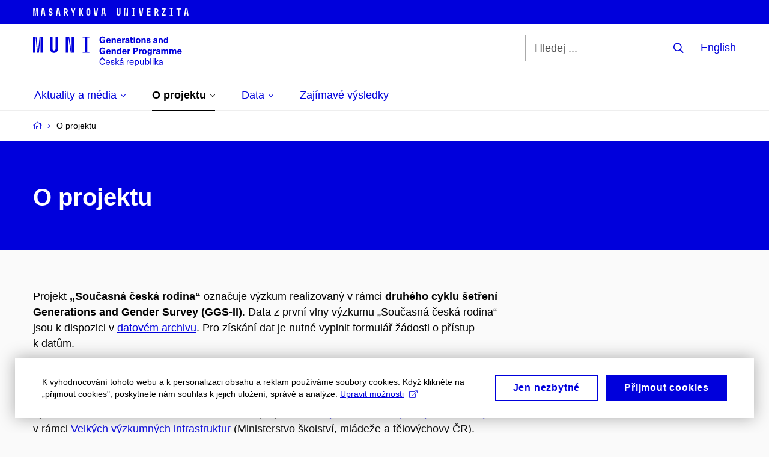

--- FILE ---
content_type: text/html; charset=utf-8
request_url: https://ggp-cz.fss.muni.cz/o-projektu
body_size: 17494
content:


<!doctype html>
<!--[if lte IE 9]>    <html lang="cs" class="old-browser no-js no-touch"> <![endif]-->
<!--[if IE 9 ]>    <html lang="cs" class="ie9 no-js no-touch"> <![endif]-->
<!--[if (gt IE 9)|!(IE)]><!-->
<html class="no-js" lang="cs">
<!--<![endif]-->
<head>
    

<meta charset="utf-8" />
<meta name="viewport" content="width=device-width, initial-scale=1.0">

    <meta name="robots" content="index, follow">

<title>O projektu | Generations and Gender Programme – Česká republika | MUNI FSS</title>

<meta name="twitter:site" content="@muni_cz">
<meta name="twitter:card" content="summary">

    <meta name="author" content="Masarykova univerzita" />
    <meta name="twitter:title" content="O projektu | Generations and Gender Programme – Česká republika | MUNI FSS" />
    <meta property="og:title" content="O projektu | Generations and Gender Programme – Česká republika | MUNI FSS" />
    <meta property="og:image" content="https://cdn.muni.cz/media/3124870/logo_socialni_site.png?upscale=false&width=1200" />
    <meta name="twitter:image" content="https://cdn.muni.cz/media/3124870/logo_socialni_site.png?upscale=false&width=1200" />
    <meta property="og:url" content="https://ggp-cz.fss.muni.cz/o-projektu" />
    <meta property="og:site_name" content="Generations and Gender Programme – Česká republika | MUNI FSS" />


            <link rel="stylesheet" type="text/css" href="https://cdn.muni.cz/css/MuniWeb/MuniWeb_FSS/style.ac36a0ad5e5f2281708a.css" />
<script type="text/javascript" nonce="4b84845e-208d-4966-8cf6-df7a0afdc4a9">/*! For license information please see muniweb-critical.f2b8e652ef8f9f2a5db3.js.LICENSE.txt */
!function(){function e(n){return e="function"==typeof Symbol&&"symbol"==typeof Symbol.iterator?function(e){return typeof e}:function(e){return e&&"function"==typeof Symbol&&e.constructor===Symbol&&e!==Symbol.prototype?"symbol":typeof e},e(n)}!function(n,t){function o(n,t){return e(n)===t}function i(){return"function"!=typeof t.createElement?t.createElement(arguments[0]):u?t.createElementNS.call(t,"http://www.w3.org/2000/svg",arguments[0]):t.createElement.apply(t,arguments)}function a(){var e=t.body;return e||((e=i(u?"svg":"body")).fake=!0),e}var s=[],c=[],r={_version:"3.3.1",_config:{classPrefix:"",enableClasses:!0,enableJSClass:!0,usePrefixes:!0},_q:[],on:function(e,n){var t=this;setTimeout((function(){n(t[e])}),0)},addTest:function(e,n,t){c.push({name:e,fn:n,options:t})},addAsyncTest:function(e){c.push({name:null,fn:e})}},l=function(){};l.prototype=r,l=new l;var d=t.documentElement,u="svg"===d.nodeName.toLowerCase(),f=r._config.usePrefixes?" -webkit- -moz- -o- -ms- ".split(" "):["",""];r._prefixes=f;var m=r.testStyles=function(e,n,o,s){var c,r,l,u,f="modernizr",m=i("div"),p=a();if(parseInt(o,10))for(;o--;)(l=i("div")).id=s?s[o]:f+(o+1),m.appendChild(l);return(c=i("style")).type="text/css",c.id="s"+f,(p.fake?p:m).appendChild(c),p.appendChild(m),c.styleSheet?c.styleSheet.cssText=e:c.appendChild(t.createTextNode(e)),m.id=f,p.fake&&(p.style.background="",p.style.overflow="hidden",u=d.style.overflow,d.style.overflow="hidden",d.appendChild(p)),r=n(m,e),p.fake?(p.parentNode.removeChild(p),d.style.overflow=u,d.offsetHeight):m.parentNode.removeChild(m),!!r};l.addTest("touch",(function(){var e;if("ontouchstart"in n||n.DocumentTouch&&t instanceof DocumentTouch)e=!0;else{var o=["@media (",f.join("touch-enabled),("),"heartz",")","{#modernizr{top:9px;position:absolute}}"].join("");m(o,(function(n){e=9===n.offsetTop}))}return e})),function(){var e,n,t,i,a,r;for(var d in c)if(c.hasOwnProperty(d)){if(e=[],(n=c[d]).name&&(e.push(n.name.toLowerCase()),n.options&&n.options.aliases&&n.options.aliases.length))for(t=0;t<n.options.aliases.length;t++)e.push(n.options.aliases[t].toLowerCase());for(i=o(n.fn,"function")?n.fn():n.fn,a=0;a<e.length;a++)1===(r=e[a].split(".")).length?l[r[0]]=i:(!l[r[0]]||l[r[0]]instanceof Boolean||(l[r[0]]=new Boolean(l[r[0]])),l[r[0]][r[1]]=i),s.push((i?"":"no-")+r.join("-"))}}(),function(e){var n=d.className,t=l._config.classPrefix||"";if(u&&(n=n.baseVal),l._config.enableJSClass){var o=new RegExp("(^|\\s)"+t+"no-js(\\s|$)");n=n.replace(o,"$1"+t+"js$2")}l._config.enableClasses&&(n+=" "+t+e.join(" "+t),u?d.className.baseVal=n:d.className=n)}(s),delete r.addTest,delete r.addAsyncTest;for(var p=0;p<l._q.length;p++)l._q[p]();n.Modernizr=l}(window,document),(navigator.maxTouchPoints>0||navigator.msMaxTouchPoints>0)&&(document.documentElement.className=document.documentElement.className.replace("no-touch","touch"))}(),function(e){e.oneTimeEvent=function(e,n,t){(t=t||document).addEventListener(e,(function t(o){return document.removeEventListener(e,t),n(o)}),!1)},e.isDocumentReady=!1,document.addEventListener("DocumentReady",(function(){e.isDocumentReady=!0})),e.elementReady=function(n,t){e.isDocumentReady?e.oneTimeEvent("ElementsReady."+n,t):e.oneTimeEvent("DocumentReady",t)},e.elementsReady=function(e,n){var t=function(o){e(o),!1!==n&&document.removeEventListener("ElementsReady",t)};document.addEventListener("ElementsReady",t,!1)},e.documentReady=function(e){document.addEventListener("DocumentReady",e,!1)};var n={};e.dictionary=function(e,t){if(null==t)return n[e];n[e]=t};var t={};e.items=function(e,n){if(null==n)return t[e];t[e]=n}}(window.Page=window.Page||{}),window.addEventListener("mc-consent",(function(e){e.detail.includes("mc-analytics")&&window.clarity&&window.clarity("consent")}));</script>

    

<script nonce="4b84845e-208d-4966-8cf6-df7a0afdc4a9" type="text/javascript" class="mc-analytics">
    var _paq = window._paq = window._paq || [];
    
        _paq.push(['disableCookies']);
        _paq.push(['trackPageView']);
    (function() {
    var u="//analytics-test.ics.muni.cz:3500";
    _paq.push(['setTrackerUrl', u+'matomo.php']);
    _paq.push(['setSiteId', '596']);
    var d=document, g=d.createElement('script'), s=d.getElementsByTagName('script')[0];
    g.type='text/javascript'; g.async=true; g.src=u+'matomo.js'; s.parentNode.insertBefore(g,s);
    })();
</script>




<link rel="shortcut icon" type="image/x-icon" href="https://cdn.muni.cz/Css/_Shared/Favicons/000000.ico" />









    
</head>

<body>
            <p class="menu-accessibility">
            <a title="Přej&#237;t k obsahu (Kl&#225;vesov&#225; zkratka: Alt + 2)" accesskey="2" href="#main">
                Přej&#237;t k obsahu
            </a>
            <span class="hide">|</span>
            <a href="#menu-main">Přej&#237;t k hlavn&#237;mu menu</a>
                <span class="hide">|</span>
                <a href="#form-search">Přej&#237;t k vyhled&#225;v&#225;n&#237;</a>
        </p>

    
    

    <header class="header-min">
        <div class="row-main">
            <p class="header-min__logo" role="banner">
                <a href="https://www.muni.cz/" target="_blank">
                        <svg xmlns="http://www.w3.org/2000/svg" viewbox="0 0 259.7 12.8">
        <desc>Masarykova univerzita</desc>
            <path d="M0,0.1h2v12.6H0V0.1z M2,0.1h0.7l1.2,12.6H3.3L2,0.1z M5.2,0.1h0.7L4.7,12.7H4L5.2,0.1z M6,0.1h2
v12.6H6V0.1z M14.7,0.1h1.9l-1,7.1h2l-0.9-7.1h1.9l1.8,12.6h-2L17.8,9h-2.4l-0.5,3.7h-2L14.7,0.1z M29.2,12.8c-1.6,0-3.2-1.3-3.2-3
V9.1h2v0.7c0,0.7,0.6,1.2,1.2,1.2s1.2-0.5,1.2-1.2V8.6c0-0.8-0.7-1.1-1.6-1.3C27.2,7,26,6,26,4.3V3c0-1.7,1.5-3,3.2-3s3.2,1.3,3.2,3
v0.8h-2V3.1c0-0.7-0.6-1.2-1.2-1.2S28,2.4,28,3.1v1.2c0,0.8,0.8,1.1,1.5,1.2c1.6,0.3,2.9,1.5,2.9,3v1.3
C32.3,11.5,30.8,12.8,29.2,12.8z M39.9,0.1h1.9l-1,7.1h2l-0.9-7.1h1.9l1.8,12.6h-2L43,9h-2.4l-0.5,3.7h-2L39.9,0.1z M51.6,0.1h3.3
c1.6,0,3,1.4,3,3v1.7c0,1-0.6,2-1.5,2.6l2.1,5.4h-2.1l-1.8-5h-0.9v5h-2V0.1z M54.5,5.9c0.9,0,1.4-0.4,1.4-1.5V3.2
c0-0.8-0.7-1.3-1.4-1.3h-0.9v4H54.5z M66,7.9l-2.8-7.8h2.1L67,5.2l1.7-5.1h2l-2.8,7.8v4.8H66V7.9z M76.9,0.1h2v12.6h-2V0.1z M79,6.4
l2.3-6.3h2.1l-2.3,6.2l2.5,6.4h-2.1L79,6.4z M89,3c0-1.7,1.5-3,3.2-3s3.2,1.3,3.2,3v6.7c0,1.7-1.5,3-3.2,3s-3.2-1.3-3.2-3V3z
	M93.3,3.1c0-0.7-0.6-1.2-1.2-1.2S91,2.3,91,3.1v6.7c0,0.7,0.6,1.2,1.2,1.2s1.2-0.4,1.2-1.2V3.1z M101.1,0.1h2l1.6,12.6h-1.9
L101.1,0.1z M106.4,0.1h2l-1.8,12.6h-1.9L106.4,0.1z M115.5,0.1h1.9l-1,7.1h2l-0.9-7.1h1.9l1.8,12.6h-2L118.6,9h-2.4l-0.5,3.7h-2
L115.5,0.1z M139.4,0.1h2v9.6c0,0.7,0.6,1.2,1.2,1.2c0.6,0,1.2-0.5,1.2-1.2V0.1h2v9.7c0,1.7-1.5,3-3.2,3s-3.2-1.3-3.2-3V0.1z
	M151.8,0.1h2v12.6h-2V0.1z M153.9,0.1h0.7l1.9,12.6h-0.7L153.9,0.1z M156.5,0.1h2v12.6h-2V0.1z M165.1,12h1.7V0.8h-1.7V0.1h5.4v0.7
h-1.7V12h1.7v0.7h-5.4V12z M176.7,0.1h2l1.6,12.6h-1.9L176.7,0.1z M182,0.1h2l-1.8,12.6h-1.9L182,0.1z M190.1,12.7V0.1h6v1.8h-4v3.3
h3.8V7h-3.8v3.9h4v1.8H190.1z M202.8,0.1h3.3c1.6,0,3,1.4,3,3v1.7c0,1-0.6,2-1.5,2.6l2.1,5.4h-2.1l-1.8-5h-0.9v5h-2V0.1z M205.7,5.9
c0.9,0,1.4-0.4,1.4-1.5V3.2c0-0.8-0.7-1.3-1.4-1.3h-0.9v4H205.7z M214.8,12.7v-1.8l4.5-9h-4.2V0.1h6.3v1.8l-4.5,9h4.5v1.8H214.8z
	M228.1,12h1.7V0.8h-1.7V0.1h5.4v0.7h-1.7V12h1.7v0.7h-5.4V12z M242.4,1.9h-2.9V0.1h7.7v1.8h-2.9v10.8h-2V1.9z M254.1,0.1h1.9
l-1,7.1h2L256,0.1h1.9l1.8,12.6h-2L257.2,9h-2.4l-0.5,3.7h-2L254.1,0.1z"></path>
    </svg>

                </a>
            </p>
        </div>
    </header>

            <header class="header">
                <div class="header__wrap">
                    <div class="row-main">
                            <p class="header__logo" role="banner">
                                        <a href="/" title="Homepage webu">
<svg width="248" height="52" viewBox="0 0 248 52"><path fill="#0000dc" d="M-0.06,3l0,26.6l4.14,0l0,-26.6zm4.29,0l2.59,26.6l1.4,0l-2.58,-26.6zm6.73,0l-2.58,26.6l1.4,0l2.59,-26.6zm1.56,0l0,26.6l4.18,0l0,-26.6zm15.69,0l0,20.48c0,3.57,3.23,6.35,6.69,6.35c3.46,0,6.69,-2.78,6.69,-6.35l0,-20.48l-4.18,0l0,20.33c0,1.44,-1.29,2.47,-2.51,2.47c-1.22,0,-2.51,-1.03,-2.51,-2.47l0,-20.33zm26.26,0l0,26.6l4.18,0l0,-26.6zm4.33,0l3.95,26.6l1.45,0l-3.95,-26.6zm5.55,0l0,26.6l4.18,0l0,-26.6zm18.05,25.12l0,1.48l11.36,0l0,-1.48l-3.61,0l0,-23.64l3.61,0l0,-1.48l-11.36,0l0,1.48l3.57,0l0,23.64z"></path><path fill="#0000dc" d="M115.63,2.77c-3.13,0,-5.07,2.13,-5.07,5.62c0,3.42,1.74,5.51,4.47,5.51c1.42,0,2.52,-0.53,3.11,-1.37l0.03,0l0,1.16l1.86,0l0,-5.87l-4.59,0l0,1.8l2.54,0c-0.03,1.65,-0.87,2.54,-2.4,2.54c-1.69,0,-2.75,-1.43,-2.75,-3.77c0,-2.29,1.09,-3.67,2.8,-3.67c1.18,0,1.89,0.57,2.08,1.62l2.37,0c-0.22,-2.19,-1.83,-3.57,-4.45,-3.57zm9.85,9.67c-0.9,0,-1.67,-0.55,-1.73,-2.13l5.48,0c0,-0.84,-0.07,-1.42,-0.24,-1.95c-0.48,-1.54,-1.77,-2.53,-3.52,-2.53c-2.39,0,-3.78,1.74,-3.78,3.99c0,2.43,1.39,4.11,3.79,4.11c2.02,0,3.34,-1.16,3.65,-2.55l-2.15,0c-0.1,0.61,-0.66,1.06,-1.5,1.06zm-0.01,-5.13c0.83,0,1.52,0.53,1.66,1.68l-3.33,0c0.17,-1.15,0.81,-1.68,1.67,-1.68zm9.53,-1.42c-0.97,0,-1.74,0.46,-2.23,1.14l-0.03,0l0,-0.96l-1.96,0l0,7.62l2.1,0l0,-4.08c0,-1.38,0.62,-2.07,1.5,-2.07c0.82,0,1.33,0.52,1.33,1.68l0,4.47l2.1,0l0,-4.68c0,-2.07,-1.09,-3.12,-2.81,-3.12zm8.07,6.55c-0.9,0,-1.66,-0.55,-1.72,-2.13l5.47,0c0,-0.84,-0.07,-1.42,-0.23,-1.95c-0.49,-1.54,-1.78,-2.53,-3.53,-2.53c-2.39,0,-3.78,1.74,-3.78,3.99c0,2.43,1.39,4.11,3.79,4.11c2.03,0,3.35,-1.16,3.65,-2.55l-2.15,0c-0.1,0.61,-0.66,1.06,-1.5,1.06zm-0.01,-5.13c0.84,0,1.53,0.53,1.66,1.68l-3.33,0c0.17,-1.15,0.81,-1.68,1.67,-1.68zm9.36,-1.36c-0.9,0,-1.58,0.37,-2.08,1.2l-0.03,0l0,-1.08l-1.94,0l0,7.62l2.1,0l0,-3.6c0,-1.5,0.69,-2.31,1.98,-2.31c0.21,0,0.42,0.03,0.66,0.07l0,-1.81c-0.21,-0.06,-0.48,-0.09,-0.69,-0.09zm4.54,-0.12c-2.17,0,-3.22,1.17,-3.3,2.62l2.04,0c0.03,-0.72,0.48,-1.15,1.26,-1.15c0.74,0,1.25,0.39,1.25,1.35l0,0.27c-0.48,0.03,-1.34,0.12,-1.91,0.21c-2.2,0.34,-2.95,1.18,-2.95,2.43c0,1.32,0.97,2.31,2.59,2.31c1.05,0,1.91,-0.39,2.48,-1.2l0.03,0c0,0.37,0.03,0.7,0.1,1.02l1.89,0c-0.13,-0.51,-0.21,-1.13,-0.21,-2.09l0,-2.76c0,-1.99,-1.11,-3.01,-3.27,-3.01zm1.25,4.65c0,0.69,-0.08,1.09,-0.44,1.45c-0.3,0.3,-0.76,0.44,-1.2,0.44c-0.73,0,-1.12,-0.39,-1.12,-0.96c0,-0.62,0.36,-0.9,1.23,-1.05c0.45,-0.08,1.08,-0.14,1.53,-0.17zm7.24,1.63c-0.72,0,-0.99,-0.33,-0.99,-1.17l0,-3.31l1.46,0l0,-1.56l-1.46,0l0,-1.98l-2.1,0l0,1.98l-1.23,0l0,1.56l1.23,0l0,3.69c0,1.77,0.77,2.47,2.52,2.47c0.36,0,0.83,-0.06,1.11,-0.15l0,-1.6c-0.13,0.04,-0.34,0.07,-0.54,0.07zm4.04,-7.3l0,-1.8l-2.1,0l0,1.8zm0,8.88l0,-7.62l-2.1,0l0,7.62zm5.44,-7.86c-2.38,0,-3.9,1.57,-3.9,4.05c0,2.47,1.52,4.05,3.9,4.05c2.39,0,3.9,-1.58,3.9,-4.05c0,-2.48,-1.51,-4.05,-3.9,-4.05zm0,1.62c1.04,0,1.7,0.94,1.7,2.43c0,1.48,-0.66,2.43,-1.7,2.43c-1.03,0,-1.69,-0.95,-1.69,-2.43c0,-1.49,0.66,-2.43,1.69,-2.43zm9.68,-1.56c-0.98,0,-1.74,0.46,-2.24,1.14l-0.03,0l0,-0.96l-1.96,0l0,7.62l2.1,0l0,-4.08c0,-1.38,0.63,-2.07,1.5,-2.07c0.82,0,1.33,0.52,1.33,1.68l0,4.47l2.1,0l0,-4.68c0,-2.07,-1.09,-3.12,-2.8,-3.12zm7.6,-0.06c-1.89,0,-3.15,0.97,-3.15,2.34c0,1.77,1.37,2.07,2.64,2.4c1.19,0.31,1.76,0.45,1.76,1.11c0,0.45,-0.38,0.73,-1.11,0.73c-0.87,0,-1.34,-0.43,-1.34,-1.2l-2.13,0c0,1.85,1.31,2.72,3.42,2.72c2.07,0,3.36,-0.96,3.36,-2.39c0,-1.86,-1.5,-2.2,-2.86,-2.56c-1.16,-0.3,-1.64,-0.44,-1.64,-0.98c0,-0.43,0.36,-0.7,1.04,-0.7c0.75,0,1.2,0.33,1.2,1.11l2.01,0c0,-1.7,-1.2,-2.58,-3.2,-2.58zm11.46,0c-2.17,0,-3.22,1.17,-3.3,2.62l2.04,0c0.03,-0.72,0.48,-1.15,1.26,-1.15c0.74,0,1.25,0.39,1.25,1.35l0,0.27c-0.48,0.03,-1.34,0.12,-1.91,0.21c-2.2,0.34,-2.95,1.18,-2.95,2.43c0,1.32,0.97,2.31,2.59,2.31c1.05,0,1.91,-0.39,2.48,-1.2l0.03,0c0,0.37,0.03,0.7,0.1,1.02l1.89,0c-0.13,-0.51,-0.21,-1.13,-0.21,-2.09l0,-2.76c0,-1.99,-1.11,-3.01,-3.27,-3.01zm1.25,4.65c0,0.69,-0.08,1.09,-0.44,1.45c-0.3,0.3,-0.76,0.44,-1.2,0.44c-0.73,0,-1.12,-0.39,-1.12,-0.96c0,-0.62,0.36,-0.9,1.23,-1.05c0.45,-0.08,1.08,-0.14,1.53,-0.17zm8.2,-4.59c-0.97,0,-1.74,0.46,-2.23,1.14l-0.03,0l0,-0.96l-1.97,0l0,7.62l2.1,0l0,-4.08c0,-1.38,0.63,-2.07,1.5,-2.07c0.83,0,1.34,0.52,1.34,1.68l0,4.47l2.1,0l0,-4.68c0,-2.07,-1.1,-3.12,-2.81,-3.12zm11.7,7.8l0,-10.68l-2.1,0l0,3.97l-0.03,0c-0.46,-0.72,-1.29,-1.11,-2.16,-1.11c-1.9,0,-3.13,1.58,-3.13,4.01c0,2.43,1.24,4,3.16,4c0.89,0,1.73,-0.42,2.19,-1.2l0.03,0l0,1.01zm-3.58,-6.21c0.94,0,1.59,0.88,1.59,2.4c0,1.51,-0.65,2.4,-1.59,2.4c-1.01,0,-1.65,-0.95,-1.65,-2.4c0,-1.46,0.64,-2.4,1.65,-2.4z"></path><path fill="#0000dc" d="M115.63,20.77c-3.13,0,-5.07,2.13,-5.07,5.62c0,3.42,1.74,5.51,4.47,5.51c1.42,0,2.52,-0.53,3.11,-1.37l0.03,0l0,1.16l1.86,0l0,-5.87l-4.59,0l0,1.81l2.54,0c-0.03,1.64,-0.87,2.53,-2.4,2.53c-1.69,0,-2.75,-1.43,-2.75,-3.77c0,-2.29,1.09,-3.67,2.8,-3.67c1.18,0,1.89,0.57,2.08,1.62l2.37,0c-0.22,-2.19,-1.83,-3.57,-4.45,-3.57zm9.85,9.67c-0.9,0,-1.67,-0.55,-1.73,-2.13l5.48,0c0,-0.84,-0.07,-1.42,-0.24,-1.95c-0.48,-1.54,-1.77,-2.53,-3.52,-2.53c-2.39,0,-3.78,1.74,-3.78,3.99c0,2.43,1.39,4.11,3.79,4.11c2.02,0,3.34,-1.16,3.65,-2.55l-2.15,0c-0.1,0.61,-0.66,1.06,-1.5,1.06zm-0.01,-5.13c0.83,0,1.52,0.53,1.66,1.68l-3.33,0c0.17,-1.15,0.81,-1.68,1.67,-1.68zm9.53,-1.42c-0.97,0,-1.74,0.46,-2.23,1.14l-0.03,0l0,-0.96l-1.96,0l0,7.62l2.1,0l0,-4.08c0,-1.38,0.62,-2.07,1.5,-2.07c0.82,0,1.33,0.52,1.33,1.68l0,4.47l2.1,0l0,-4.68c0,-2.07,-1.09,-3.12,-2.81,-3.12zm11.7,7.8l0,-10.68l-2.1,0l0,3.97l-0.03,0c-0.46,-0.72,-1.29,-1.1,-2.16,-1.1c-1.9,0,-3.13,1.57,-3.13,4c0,2.43,1.25,4,3.16,4c0.89,0,1.73,-0.42,2.19,-1.2l0.03,0l0,1.01zm-3.58,-6.21c0.94,0,1.59,0.88,1.59,2.4c0,1.51,-0.65,2.4,-1.59,2.4c-1,0,-1.65,-0.95,-1.65,-2.4c0,-1.46,0.65,-2.4,1.65,-2.4zm8.92,4.96c-0.9,0,-1.66,-0.55,-1.72,-2.13l5.47,0c0,-0.84,-0.07,-1.42,-0.23,-1.95c-0.49,-1.54,-1.78,-2.53,-3.53,-2.53c-2.39,0,-3.78,1.74,-3.78,3.99c0,2.43,1.39,4.11,3.79,4.11c2.03,0,3.35,-1.16,3.65,-2.55l-2.15,0c-0.1,0.61,-0.66,1.06,-1.5,1.06zm-0.01,-5.13c0.84,0,1.53,0.53,1.66,1.68l-3.33,0c0.17,-1.15,0.81,-1.68,1.67,-1.68zm9.36,-1.36c-0.9,0,-1.58,0.37,-2.08,1.2l-0.03,0l0,-1.08l-1.94,0l0,7.62l2.1,0l0,-3.6c0,-1.5,0.69,-2.31,1.98,-2.31c0.21,0,0.42,0.03,0.66,0.07l0,-1.81c-0.21,-0.06,-0.48,-0.09,-0.69,-0.09zm5.49,-2.94l0,10.68l2.2,0l0,-3.78l1.83,0c2.6,0,3.92,-1.38,3.92,-3.45c0,-2.07,-1.32,-3.45,-3.92,-3.45zm2.2,1.83l1.53,0c1.4,0,1.97,0.61,1.97,1.62c0,1,-0.57,1.62,-1.97,1.62l-1.53,0zm11.18,1.11c-0.9,0,-1.58,0.37,-2.09,1.2l-0.03,0l0,-1.08l-1.93,0l0,7.62l2.1,0l0,-3.6c0,-1.5,0.69,-2.31,1.98,-2.31c0.21,0,0.42,0.03,0.66,0.07l0,-1.81c-0.21,-0.06,-0.48,-0.09,-0.69,-0.09zm5.05,-0.12c-2.38,0,-3.9,1.57,-3.9,4.05c0,2.47,1.52,4.05,3.9,4.05c2.39,0,3.9,-1.58,3.9,-4.05c0,-2.48,-1.51,-4.05,-3.9,-4.05zm0,1.62c1.04,0,1.7,0.94,1.7,2.43c0,1.48,-0.66,2.43,-1.7,2.43c-1.03,0,-1.69,-0.95,-1.69,-2.43c0,-1.49,0.66,-2.43,1.69,-2.43zm8.25,-1.59c-1.92,0,-3.15,1.5,-3.15,3.87c0,2.37,1.22,3.87,3.12,3.87c0.92,0,1.56,-0.35,2.13,-1.14l0.03,0l0,0.67c0,1.49,-0.58,1.97,-1.53,1.97c-0.79,0,-1.27,-0.35,-1.32,-0.93l-2.1,0c0.12,1.5,1.28,2.43,3.38,2.43c2.19,0,3.61,-1.08,3.61,-3.39l0,-7.14l-1.98,0l0,1.02l-0.03,0c-0.58,-0.87,-1.23,-1.23,-2.16,-1.23zm0.57,1.72c0.99,0,1.62,0.86,1.62,2.15c0,1.29,-0.63,2.14,-1.62,2.14c-0.93,0,-1.53,-0.82,-1.53,-2.14c0,-1.32,0.6,-2.15,1.53,-2.15zm9.69,-1.63c-0.9,0,-1.57,0.37,-2.08,1.2l-0.03,0l0,-1.08l-1.94,0l0,7.62l2.1,0l0,-3.6c0,-1.5,0.69,-2.31,1.98,-2.31c0.21,0,0.42,0.03,0.66,0.07l0,-1.81c-0.21,-0.06,-0.48,-0.09,-0.69,-0.09zm4.55,-0.12c-2.18,0,-3.23,1.17,-3.3,2.62l2.04,0c0.03,-0.72,0.48,-1.15,1.26,-1.15c0.73,0,1.24,0.39,1.24,1.35l0,0.27c-0.48,0.03,-1.33,0.12,-1.9,0.21c-2.21,0.34,-2.96,1.18,-2.96,2.43c0,1.32,0.98,2.31,2.6,2.31c1.05,0,1.9,-0.39,2.47,-1.2l0.03,0c0,0.37,0.03,0.7,0.11,1.02l1.89,0c-0.14,-0.51,-0.21,-1.13,-0.21,-2.09l0,-2.76c0,-1.99,-1.11,-3.01,-3.27,-3.01zm1.24,4.65c0,0.69,-0.07,1.09,-0.43,1.45c-0.3,0.3,-0.77,0.44,-1.2,0.44c-0.74,0,-1.13,-0.39,-1.13,-0.96c0,-0.62,0.36,-0.9,1.23,-1.05c0.45,-0.08,1.08,-0.14,1.53,-0.17zm12.8,-4.59c-1.17,0,-1.86,0.49,-2.43,1.3c-0.42,-0.85,-1.2,-1.3,-2.27,-1.3c-0.91,0,-1.56,0.33,-2.11,1.05l-0.03,0l0,-0.87l-1.98,0l0,7.62l2.1,0l0,-3.92c0,-1.42,0.48,-2.23,1.39,-2.23c0.78,0,1.2,0.57,1.2,1.54l0,4.61l2.1,0l0,-3.92c0,-1.44,0.5,-2.23,1.4,-2.23c0.73,0,1.2,0.52,1.2,1.68l0,4.47l2.1,0l0,-4.68c0,-2.07,-1.04,-3.12,-2.67,-3.12zm13.45,0c-1.17,0,-1.86,0.49,-2.43,1.3c-0.42,-0.85,-1.2,-1.3,-2.26,-1.3c-0.92,0,-1.56,0.33,-2.12,1.05l-0.03,0l0,-0.87l-1.98,0l0,7.62l2.1,0l0,-3.92c0,-1.42,0.48,-2.23,1.4,-2.23c0.78,0,1.2,0.57,1.2,1.54l0,4.61l2.1,0l0,-3.92c0,-1.44,0.49,-2.23,1.39,-2.23c0.74,0,1.2,0.52,1.2,1.68l0,4.47l2.1,0l0,-4.68c0,-2.07,-1.03,-3.12,-2.67,-3.12zm7.94,6.55c-0.9,0,-1.67,-0.55,-1.73,-2.13l5.48,0c0,-0.84,-0.08,-1.42,-0.24,-1.95c-0.48,-1.54,-1.77,-2.53,-3.53,-2.53c-2.38,0,-3.78,1.74,-3.78,3.99c0,2.43,1.4,4.11,3.8,4.11c2.02,0,3.34,-1.16,3.64,-2.55l-2.14,0c-0.11,0.61,-0.66,1.06,-1.5,1.06zm-0.02,-5.13c0.85,0,1.53,0.53,1.67,1.68l-3.33,0c0.16,-1.15,0.81,-1.68,1.66,-1.68z"></path><path fill="#0000dc" d="M116.05,38.29l1.7,-2.07l-1.33,0l-1.09,1.32l-1.11,-1.32l-1.34,0l1.71,2.07zm-0.72,0.51c-2.9,0,-4.69,2.11,-4.69,5.55c0,3.45,1.78,5.55,4.64,5.55c2.52,0,4.13,-1.5,4.35,-3.88l-1.44,0c-0.21,1.61,-1.32,2.62,-2.91,2.62c-1.98,0,-3.2,-1.62,-3.2,-4.29c0,-2.67,1.23,-4.29,3.25,-4.29c1.59,0,2.68,0.99,2.81,2.57l1.43,0c-0.12,-2.21,-1.68,-3.83,-4.24,-3.83zm9.2,10.08c-1.24,0,-2.2,-0.86,-2.26,-2.73l5.7,0c0,-0.66,-0.05,-1.2,-0.15,-1.63c-0.39,-1.64,-1.61,-2.66,-3.33,-2.66c-2.22,0,-3.54,1.66,-3.54,3.91c0,2.5,1.33,4.13,3.58,4.13c1.95,0,3.11,-1.16,3.36,-2.49l-1.35,0c-0.18,0.86,-0.9,1.47,-2.01,1.47zm-0.04,-6c1.17,0,2.04,0.78,2.17,2.26l-4.38,0c0.14,-1.45,0.99,-2.26,2.21,-2.26zm7.77,-1.02c-1.67,0,-2.82,0.9,-2.82,2.2c0,1.67,1.3,1.92,2.58,2.24c1.47,0.36,2.1,0.52,2.1,1.41c0,0.69,-0.66,1.14,-1.65,1.14c-1.19,0,-1.88,-0.6,-1.88,-1.69l-1.33,0c0.01,1.78,1.2,2.74,3.19,2.74c1.85,0,3.02,-0.92,3.02,-2.28c0,-1.77,-1.49,-2.09,-2.88,-2.43c-1.28,-0.3,-1.83,-0.44,-1.83,-1.23c0,-0.66,0.57,-1.08,1.48,-1.08c1.07,0,1.7,0.55,1.7,1.57l1.29,0c0,-1.68,-1.11,-2.59,-2.97,-2.59zm11.46,7.83l-3.83,-4.17l3.42,-3.45l-1.63,0l-3.08,3.16l-0.03,0l0,-6.22l-1.32,0l0,10.68l1.32,0l0,-3.81l0.03,0l3.38,3.81zm3.61,-8.53l1.85,-2.15l-1.7,0l-1.29,2.15zm-0.04,0.7c-1.94,0,-2.99,1.09,-3.06,2.53l1.32,0c0.04,-0.9,0.63,-1.51,1.74,-1.51c1.02,0,1.72,0.53,1.72,1.78l0,0.3c-0.6,0.05,-1.53,0.15,-2.2,0.26c-2.19,0.34,-2.9,1.14,-2.9,2.4c0,1.29,0.99,2.23,2.58,2.23c1.23,0,2.12,-0.46,2.64,-1.27l0.03,0c0,0.34,0.03,0.76,0.11,1.11l1.2,0c-0.11,-0.47,-0.18,-1.11,-0.18,-1.95l0,-2.93c0,-2.01,-1.14,-2.95,-3,-2.95zm1.72,4.57c0,0.91,-0.15,1.32,-0.61,1.8c-0.38,0.4,-0.96,0.61,-1.58,0.61c-0.99,0,-1.56,-0.53,-1.56,-1.31c0,-0.75,0.45,-1.12,1.76,-1.32c0.58,-0.11,1.41,-0.19,1.99,-0.24zm10.52,-4.44c-0.98,0,-1.74,0.41,-2.25,1.25l-0.03,0l0,-1.17l-1.26,0l0,7.62l1.32,0l0,-3.89c0,-1.67,0.81,-2.6,2.25,-2.6c0.16,0,0.36,0.02,0.52,0.04l0,-1.19c-0.16,-0.04,-0.39,-0.06,-0.55,-0.06zm4.63,6.89c-1.24,0,-2.2,-0.86,-2.26,-2.73l5.7,0c0,-0.66,-0.05,-1.2,-0.15,-1.63c-0.39,-1.64,-1.61,-2.66,-3.33,-2.66c-2.22,0,-3.54,1.66,-3.54,3.91c0,2.5,1.33,4.13,3.58,4.13c1.95,0,3.11,-1.16,3.36,-2.49l-1.35,0c-0.18,0.86,-0.9,1.47,-2.01,1.47zm-0.04,-6c1.17,0,2.04,0.78,2.17,2.26l-4.38,0c0.14,-1.45,0.99,-2.26,2.21,-2.26zm8.92,-1c-1.02,0,-1.92,0.49,-2.32,1.28l-0.03,0l0,-1.09l-1.31,0l0,10.39l1.32,0l0,-3.85l0.03,0c0.42,0.77,1.31,1.26,2.33,1.26c1.93,0,3.18,-1.58,3.18,-4.01c0,-2.43,-1.25,-3.98,-3.2,-3.98zm-0.33,1.06c1.31,0,2.15,1.14,2.15,2.92c0,1.79,-0.84,2.94,-2.15,2.94c-1.26,0,-2.07,-1.12,-2.07,-2.94c0,-1.8,0.81,-2.92,2.07,-2.92zm7.98,6.91c1.02,0,1.86,-0.46,2.33,-1.17l0.03,0l0,1.01l1.27,0l0,-7.62l-1.32,0l0,4.36c0,1.53,-0.91,2.34,-1.98,2.34c-1.09,0,-1.75,-0.57,-1.75,-2.16l0,-4.54l-1.32,0l0,4.65c0,2.08,1,3.13,2.74,3.13zm7.29,-6.73l0,-4.11l-1.32,0l0,10.68l1.31,0l0,-1.11l0.03,0c0.4,0.8,1.3,1.29,2.32,1.29c1.95,0,3.2,-1.58,3.2,-4.01c0,-2.43,-1.25,-3.98,-3.18,-3.98c-1.02,0,-1.91,0.47,-2.33,1.24zm2.01,-0.18c1.31,0,2.15,1.14,2.15,2.92c0,1.79,-0.84,2.94,-2.15,2.94c-1.26,0,-2.07,-1.12,-2.07,-2.94c0,-1.8,0.81,-2.92,2.07,-2.92zm6.63,6.75l0,-10.68l-1.32,0l0,10.68zm3.66,-9.2l0,-1.48l-1.32,0l0,1.48zm0,9.2l0,-7.62l-1.32,0l0,7.62zm8.81,0l-3.83,-4.17l3.42,-3.45l-1.63,0l-3.08,3.16l-0.03,0l0,-6.22l-1.32,0l0,10.68l1.32,0l0,-3.81l0.03,0l3.38,3.81zm3.57,-7.83c-1.94,0,-2.99,1.09,-3.06,2.53l1.32,0c0.04,-0.9,0.63,-1.51,1.74,-1.51c1.02,0,1.72,0.53,1.72,1.78l0,0.3c-0.6,0.05,-1.53,0.15,-2.2,0.26c-2.19,0.34,-2.9,1.14,-2.9,2.4c0,1.29,0.99,2.23,2.58,2.23c1.23,0,2.12,-0.46,2.64,-1.27l0.03,0c0,0.34,0.03,0.76,0.11,1.11l1.2,0c-0.11,-0.47,-0.18,-1.11,-0.18,-1.95l0,-2.93c0,-2.01,-1.14,-2.95,-3,-2.95zm1.72,4.57c0,0.91,-0.15,1.32,-0.61,1.8c-0.38,0.4,-0.96,0.61,-1.58,0.61c-0.99,0,-1.56,-0.53,-1.56,-1.31c0,-0.75,0.45,-1.12,1.76,-1.32c0.58,-0.11,1.41,-0.19,1.99,-0.24z"></path><desc>Česká republika – Generations and Gender Programme</desc></svg>        </a>

                            </p>

                    <div class="header__side">
                        

                            <form id="form-search" action="/vyhledavani" class="header__search" role="search">
                                <fieldset>
                                    <p>
                                        <label for="search" class="header__search__label icon icon-search"><span class="vhide">Hledej ...</span></label>
                                        <span class="inp-fix inp-icon inp-icon--after">
                                            <input type="text" name="q" id="search" class="inp-text" placeholder="Hledej ..." data-hj-masked maxlength="200">
                                            <button type="submit" class="btn-icon icon icon-search">
                                                <span class="vhide">Hledej ...</span>
                                            </button>
                                        </span>
                                    </p>
                                </fieldset>
                            </form>
                        
    <div class="menu-lang">
        <p class="menu-lang__selected">
                <a href="/en/o-projektu"
                   rel="alternate"
                   hreflang="en"
                   lang="en"
                   class="menu-lang__selected__link">
                    English
                </a>
        </p>
    </div>

                        
                        <!-- placeholder pro externí přihlášení (desktop) -->
                        <div class="user-menu-ext-std" style="display:none;"></div>                        


                        <nav class="menu-mobile" role="navigation">
                            <ul class="menu-mobile__list">
                                    <li class="menu-mobile__item">
                                        <a href="#" class="menu-mobile__link menu-mobile__link--search" aria-hidden="true">
                                            <span class="icon icon-search"></span>
                                        </a>
                                    </li>

                                
    <li class="menu-mobile__item">
            <div class="menu-lang">
                <p class="menu-lang__selected">
                        <a href="/en/o-projektu"
                           rel="alternate"
                           hreflang="en"
                           lang="en"
                           class="menu-mobile__link menu-mobile__link--lang">
                            EN
                        </a>
                </p>
            </div>
    </li>

                                
                                <li class="user-menu-ext-mobile" style="display:none;"></li>



                                    <li class="menu-mobile__item">
                                        <a href="#" class="menu-mobile__link menu-mobile__link--burger">
                                            <span class="menu-mobile__burger"><span></span></span>
                                        </a>
                                    </li>
                            </ul>
                        </nav>

                    </div>

                            <nav id="menu-main" class="menu-primary" role="navigation">
                                <div class="menu-primary__holder">
                                    <div class="menu-primary__wrap">

    <ul class="menu-primary__list">
            <li class="menu-primary__item with-submenu">
        <span class="menu-primary__links">
            <a href="/aktuality-a-media" class="menu-primary__link">
                <span class="menu-primary__inner">Aktuality a&#160;média</span>
                    <span class="icon icon-angle-down"></span>
                
            </a>
                <a href="#" class="menu-primary__toggle icon icon-angle-down" aria-hidden="true"></a>
        </span>
            <div class="menu-submenu">
                    <ul class="menu-submenu__list">
    <li class="menu-submenu__item ">
        <span class="menu-primary__links">
            <a href="/aktuality-a-media" class="menu-submenu__link">
                <span class="menu-primary__inner">Aktuality a&#160;média</span>
                
            </a>
        </span>
    </li>
            <li class="menu-submenu__item ">
        <span class="">
            <a href="/aktuality-a-media/tiskove-zpravy" class="menu-submenu__link">
                <span class="menu-primary__inner">Tiskové zprávy</span>
                
            </a>
        </span>
    </li>
    <li class="menu-submenu__item ">
        <span class="">
            <a href="/aktuality-a-media/zpravodaj" class="menu-submenu__link">
                <span class="menu-primary__inner">Zpravodaj</span>
                
            </a>
        </span>
    </li>
    </ul>

            </div>
    </li>
    <li class="menu-primary__item with-submenu">
        <span class="menu-primary__links">
            <a href="/o-projektu" class="menu-primary__link is-active">
                <span class="menu-primary__inner">O&#160;projektu</span>
                    <span class="icon icon-angle-down"></span>
                
            </a>
                <a href="#" class="menu-primary__toggle icon icon-angle-down" aria-hidden="true"></a>
        </span>
            <div class="menu-submenu">
                    <ul class="menu-submenu__list">
    <li class="menu-submenu__item ">
        <span class="menu-primary__links">
            <a href="/o-projektu" class="menu-submenu__link is-active">
                <span class="menu-primary__inner">O&#160;projektu</span>
                
            </a>
        </span>
    </li>
            <li class="menu-submenu__item ">
        <span class="">
            <a href="/o-projektu/vyzkumny-tym" class="menu-submenu__link">
                <span class="menu-primary__inner">Výzkumný tým</span>
                
            </a>
        </span>
    </li>
    <li class="menu-submenu__item ">
        <span class="">
            <a href="/o-projektu/publikace" class="menu-submenu__link">
                <span class="menu-primary__inner">Publikace</span>
                
            </a>
        </span>
    </li>
    <li class="menu-submenu__item ">
        <span class="">
            <a href="/o-projektu/informace-pro-respondenty" class="menu-submenu__link">
                <span class="menu-primary__inner">Informace pro respondenty</span>
                
            </a>
        </span>
    </li>
    </ul>

            </div>
    </li>
    <li class="menu-primary__item with-submenu">
        <span class="menu-primary__links">
            <a href="/data" class="menu-primary__link">
                <span class="menu-primary__inner">Data</span>
                    <span class="icon icon-angle-down"></span>
                
            </a>
                <a href="#" class="menu-primary__toggle icon icon-angle-down" aria-hidden="true"></a>
        </span>
            <div class="menu-submenu">
                    <ul class="menu-submenu__list">
    <li class="menu-submenu__item ">
        <span class="menu-primary__links">
            <a href="/data" class="menu-submenu__link">
                <span class="menu-primary__inner">Data</span>
                
            </a>
        </span>
    </li>
            <li class="menu-submenu__item ">
        <span class="">
            <a href="/data/citace-dat" class="menu-submenu__link">
                <span class="menu-primary__inner">Citace dat</span>
                
            </a>
        </span>
    </li>
    </ul>

            </div>
    </li>
    <li class="menu-primary__item ">
        <span class="">
            <a href="/zajimave-vysledky" class="menu-primary__link">
                <span class="menu-primary__inner">Zajímavé výsledky</span>
                
            </a>
        </span>
    </li>
    </ul>






                                    </div>
                                   
                                        <a href="#" class="menu-primary__title">
                                            <span></span>
                                            &nbsp;
                                        </a>
                                    
                                    <div class="menu-primary__main-toggle" aria-hidden="true"></div>
                                </div>
                            </nav>
                    </div>
                </div>
                





            </header>


    <main id="main" class="main">


<nav class="menu-breadcrumb" role="navigation">
    <div class="row-main">
        <strong class="vhide">Zde se nacházíte:</strong>
        <ol class="menu-breadcrumb__list" vocab="http://schema.org/" typeof="BreadcrumbList">
            <li class="menu-breadcrumb__item menu-breadcrumb__item--home" property="itemListElement" typeof="ListItem">
                <a class="menu-breadcrumb__link" property="item" typeof="WebPage" href="/">
                    <span property="name">Domovsk&#225; str&#225;nka</span></a>
                <span class="icon icon-angle-right"></span>
                <meta property="position" content="1">
            </li>


                <li class="menu-breadcrumb__item">
                             <span property="name">O projektu</span>

                            
                    <meta content="2">
                </li>
        </ol>
    </div>
</nav>




        
                        


        <div class="box-hero u-mb-0 box-hero--background box-hero--background-muni">


    <div class="row-main">


<div class="box-hero__content">
    <div class="box-hero__content-inner box-hero__content-inner--full">
        
                        



        <div class=" white">

    <h2>O projektu</h2>



        </div>








    </div>
</div>

    </div> 

     </div>





            <div class="row-main ">
                        



        <div class="box-content">

    <p> </p>
<p>Projekt <strong>„Současná česká rodina“</strong> označuje výzkum realizovaný v rámci <strong>druhého cyklu šetření Generations and Gender Survey (GGS-II)</strong>. Data z první vlny výzkumu „Současná česká rodina“ jsou k dispozici v <a rel="noopener" href="https://www.ggp-i.org/form/" target="_blank">datovém archivu</a>. Pro získání dat je nutné vyplnit formulář žádosti o přístup k datům.</p>
<p>Výzkum byl finančně podporován <a rel="noopener" href="https://www.tacr.cz/" target="_blank">Technologickou agenturou ČR</a> v rámci projektu „Obohacení datové báze pro tvorbu a evaluaci rodinné politiky“ č. TL03000338, program ÉTA. Od roku 2024 je výzkum "Současná česká rodina" financován z projektu "<a rel="noopener" href="https://www.muni.cz/vyzkum/projekty/72431" target="_blank">Český národní uzel pro výzkum rodiny</a>" v rámci <a rel="noopener" href="https://www.vyzkumne-infrastruktury.cz/" target="_blank">Velkých výzkumných infrastruktur</a> (Ministerstvo školství, mládeže a tělovýchovy ČR).</p>



        </div>

        </div>
            <div class="row-main  u-mb-0">
                        



        <div class="box-content">

    <p style="text-align: justify;">Projekt <strong>Současná česká rodina</strong> je součástí mezinárodního výzkumného programu <strong>Generations and Gender Programme (GGP)</strong>. Výzkumný projekt GGP je velká výzkumná infrastruktura z oblasti společenských věd, která poskytuje rozsáhlé datové zdroje o jednotlivcích, regionech i státech. Tato data jsou pak důležitým zdrojem informací pro společenské vědy a sociální politiku v Evropě i dalších geografických oblastech. Dvě hlavní části GGP jsou panelový výzkum jednotlivců jménem <strong>Generations and Gender Survey (GGS)</strong> a kontextuální databáze informací o regionech a státech.</p>
<p>Veškerá <strong>data z dotazníků jsou anonymizována</strong> a nelze z nich zjistit identitu respondentů. Odpovědi jsou depersonalizovány a následně analyzovány společně s odpověďmi tisíců dalších zúčastněných. Data z výzkumu slouží <strong>pouze k výzkumným účelům ověřených institucí</strong> a nemohou být použita ke komerčním účelům. Na našem webu najdete desítky odborných <a href="https://ggp-cz.fss.muni.cz/publikace">publikací</a>, které jsou založeny právě na datech z výzkumu Generations and Gender Survey (GGS). Více o zacházení s daty se dozvíte v <a href="https://ggp-cz.fss.muni.cz/informace-pro-respondenty"><strong>Informacích pro respondenty</strong></a> nebo na <a rel="noopener" href="https://www.ggp-i.org/participants/" target="_blank">mezinárodním webu GGP</a>.</p>



        </div>

                        



        <div class="box-content box-bg--medium box-bg box-bg--grey-dark">

    <p>Více informací o mezinárodním šetření Generations and Gender Survey naleznete v článku časopisu European Sociological Review <a rel="noopener" href="https://doi.org/10.1093/esr/jcaf005" target="_blank">The Generations and Gender Survey: a cross-national longitudinal resource</a> (Gauthier a kol. 2025).</p>



        </div>

        </div>
            <div class="row-main ">
                        



        <div class="box-content u-mt-0 u-pt-50">

    <h3>Sběr dat v mnoha zemích</h3>



        </div>

                        



        <div class="box-content u-mb-0">

    <p style="text-align: left;">Nejméně jedné vlny sběru dat GGS se doposud zúčastnilo <strong>19 převážně evropských zemí</strong>, z nichž 14 zemí (Česká republika je jednou z nich) se podílelo i na panelovém výzkumu a opakovaně dotazovalo stejné respondenty.</p>
<p><iframe src="https://www.youtube.com/embed/mIt-ojHEPOw?feature=oembed" allow="autoplay; encrypted-media" allowfullscreen="" width="427" height="240" frameborder="0"></iframe></p>
<h4><strong>Přístup k datům<br /></strong></h4>
<p style="text-align: left;">GGP je cenným zdrojem dat pro <strong>demografy, sociology, politology, ekonomy, epidemiology, medicínský výzkum</strong> a další oblasti výzkumu. V současnosti je <strong>více než 4 500 výzkumníků</strong> zaregistrováno jako uživatelé GGS. Uživatelská komunita trvale <strong>roste tempem asi 15 % ročně</strong>. Databáze publikací nyní obsahuje více než 1300 publikací všeho druhu využívajících GGP data. Více informací o sbíraných datech a způsobu přístupu k nim najdete v záložce Data.</p>
<p style="text-align: left;"> </p>



        </div>

                        



        <div class="box-content">

    <h4>Česká republika jako člen GGP</h4>
<p style="text-align: left;">Jednou z prvních zemí, které se staly součástí GGP, byla Česká republika. Panelový výzkum u nás proběhl v roce 2005 s opakovaným dotazováním v roce 2008. Od roku 2020 v České republice probíhá druhý cuklus šetření GGS, znamý jako "Současná česká rodina".</p>
<p style="text-align: left;">Česká sekce sídlila na katedře demografie a geodemografie Karlovy univerzity a Výzkumném ústavu práce a sociálních věcí v Praze, <strong>v roce 2016 ale přesídlila na Masarykovu univerzitu v Brně </strong>se zachováním části kompetencí na původních pracovištích, aby rozšířila svůj záběr a kapacity.</p>



        </div>

                        

<div class=" box-content cb">
            <div class="image image--right size--m--2-12">
            

    <div class="image  u-mb-0">
                <a href="https://www.tacr.cz/"  target="_blank" rel="noopener" class="">
                        <img src="https://cdn.muni.cz/media/3239934/logo_tacr_zakl_inv.png?mode=crop&amp;center=0.49,0.48&amp;rnd=134043501690000000&width=179"
                 srcset="https://cdn.muni.cz/media/3239934/logo_tacr_zakl_inv.png?mode=crop&amp;center=0.49,0.48&amp;rnd=134043501690000000&amp;width=146 146w,https://cdn.muni.cz/media/3239934/logo_tacr_zakl_inv.png?mode=crop&amp;center=0.49,0.48&amp;rnd=134043501690000000&amp;width=179 179w,https://cdn.muni.cz/media/3239934/logo_tacr_zakl_inv.png?mode=crop&amp;center=0.49,0.48&amp;rnd=134043501690000000&amp;width=450 450w,https://cdn.muni.cz/media/3239934/logo_tacr_zakl_inv.png?mode=crop&amp;center=0.49,0.48&amp;rnd=134043501690000000&amp;width=738 738w" sizes="(min-width:1240px) 179px,(min-width:1024px) calc((100vw - 30px) * 0.1667 - 20px),(min-width:768px) calc((100vw - 10px) * 1 - 20px),calc((100vw - 10px) * 1 - 20px)" alt="Červen&#233; pozad&#237; s b&#237;l&#253;mi p&#237;smeny &quot;T A Č R&quot; uspoř&#225;dan&#253;mi ve čtvercov&#233;m form&#225;tu." title="Červené pozadí s bílými písmeny "T A Č R" uspořádanými ve čtvercovém formátu." />

        </a>

    </div>




        </div>

    
<p style="text-align: justify;"><span>Sběr dat v letech 2021 a 2022 prováděla agentura </span><a href="https://scac.cz/">SC&amp;C</a><span> a zaštítil ho projekt </span><a href="https://ggp-cz.fss.muni.cz/aktuality/muni.cz/vyzkum/projekty/55687">Obohacení datové báze pro tvorbu a evaluaci rodinné politiky</a><span>. Tento projekt byl spolufinancován se státní podporou </span><a href="https://www.tacr.cz/">Technologické<span> </span></a><a href="https://www.tacr.cz/">agentury ČR</a><span> v rámci Programu ÉTA.</span></p>
    
</div>



        </div>
    <div class="box-bg box-bg--white-border box-bg--full u-mt-50 u-mb-0 ">
            <div class="row-main">
        <div class="grid">
        <div class="grid__cell size--s--1-2 ">
                        

    <p class="image ">
                    <img src="https://cdn.muni.cz/media/3947526/transparent_green_ext_cz.png?mode=crop&amp;center=0.5,0.5&amp;rnd=134043447170000000&width=450" alt="Logo organizace GGP CZ s n&#225;pisem &quot;Současn&#225; česk&#225; rodina&quot; ve stylizovan&#233;m p&#237;smu na tmavě modr&#233;m pozad&#237;." title="Logo organizace GGP CZ s nápisem "Současná česká rodina" ve stylizovaném písmu na tmavě modrém pozadí." />

    </p>




        </div>
        <div class="grid__cell size--s--1-2 ">
                        

<p class="btn-wrap btn-wrap--center">
        <a class="btn btn-primary btn-s" href=/proc-je-projekt-dulezity>
            <span>
                                                Proč je projekt důležit&#253;?
                                            </span>
        </a>
</p>


                        

<p class="btn-wrap btn-wrap--center">
        <a class="btn btn-primary btn-s" href=https://ggp-cz.fss.muni.cz/zajimave-vysledky>
            <span>
                                                Zaj&#237;mav&#233; v&#253;sledky
                                            </span>
        </a>
</p>


        </div>
        </div>
        </div>
        </div>










    </main>


        <footer class="footer">





            <div class="row-main">

                    <div class="footer__links u-mt-50">
                        <div class="grid">
                                    <div class="grid__cell size--auto">
                                        <p>
                                            <a class="" href="http://www.ggp-i.org/"  target="_blank" rel="noopener">
                                                Generations and Gender Programme
                                            </a>
                                        </p>
                                    </div>
                                    <div class="grid__cell size--auto">
                                        <p>
                                            <a class="" href="https://soc.fss.muni.cz/"  target="_blank" rel="noopener">
                                                Katedra sociologie (MU)
                                            </a>
                                        </p>
                                    </div>
                                    <div class="grid__cell size--auto">
                                        <p>
                                            <a class="" href="https://natur.cuni.cz/geografie/katedry-a-pracoviste/katedra-demografie-a-geodemografie"  target="_blank" rel="noopener">
                                                Katedra demografie a geodemografie (UK)
                                            </a>
                                        </p>
                                    </div>
                        </div>
                    </div>




                    <div class="footer__bottom">
                        <div class="footer__copyrights">
                                © 2026 <a href="https://www.muni.cz" target="_blank" rel="noopener">Masarykova univerzita</a>
                                <br />
                            <span class="meta">
                                    <span class="meta__item"><a href="/system/web-admin">Správce stránek</a></span>
                                                                    <span class="meta__item"><a href="#" class="mc-open-dialog">Cookies</a></span>
                            </span>
                        </div>

                            <div class="footer__share" style="margin: 0 0 2.1em;">
                                            <a class="footer__share-item icon icon-facebook" title="Facebook" href="https://www.facebook.com/SoucasnaCeskaRodina" target="_blank" rel="noopener">
                                                <span class="vhide">Facebook</span>
                                            </a>
                                            <a class="footer__share-item" title="Bluesky" href="https://bsky.app/profile/ggp-cz.bsky.social" target="_blank" rel="noopener" style="vertical-align: text-bottom;"><?xml version="1.0" encoding="UTF-8" standalone="no"?>
<!DOCTYPE svg PUBLIC "-//W3C//DTD SVG 1.1//EN" "http://www.w3.org/Graphics/SVG/1.1/DTD/svg11.dtd">
<svg width="22" height="20" viewBox="0 0 22 20" version="1.1" xmlns="http://www.w3.org/2000/svg" xmlns:xlink="http://www.w3.org/1999/xlink" xml:space="preserve" xmlns:serif="http://www.serif.com/" style="fill-rule:evenodd;clip-rule:evenodd;stroke-linejoin:round;stroke-miterlimit:2;">
    <g transform="matrix(0.0361018,0,0,0.0361455,0.399752,0.167617)">
        <path d="M135.72,44.03C202.216,93.951 273.74,195.17 300,249.49C326.262,195.174 397.782,93.95 464.28,44.03C512.26,8.009 590,-19.862 590,68.825C590,86.537 579.845,217.615 573.889,238.895C553.186,312.879 477.745,331.749 410.639,320.328C527.939,340.292 557.779,406.42 493.336,472.548C370.946,598.138 317.426,441.037 303.706,400.782C301.192,393.402 300.016,389.95 299.998,392.886C299.981,389.95 298.805,393.402 296.291,400.782C282.577,441.037 229.058,598.142 106.661,472.548C42.217,406.42 72.056,340.288 189.358,320.328C122.25,331.749 46.808,312.879 26.108,238.895C20.151,217.613 9.997,86.535 9.997,68.825C9.997,-19.862 87.739,8.009 135.717,44.03L135.72,44.03Z" style="fill:currentColor;fill-rule:nonzero;"/>
    </g>
</svg></a>
                                                            </div>
                    </div>

                

            </div>
        </footer>

<div class="box-fixed-notice box-fixed-notice--old-browsers">
    <div class="row-main">
<form action="/o-projektu" enctype="multipart/form-data" method="post">            <p class="box-fixed-notice__text">
                Použ&#237;v&#225;te starou verzi internetov&#233;ho prohl&#237;žeče. Doporučujeme aktualizovat V&#225;š prohl&#237;žeč na nejnovějš&#237; verzi.
            </p>
            <p class="box-fixed-notice__btn-wrap">
                    <a href="/system/old-browsers" class="btn btn-white btn-border btn-s">
                        <span>Dalš&#237; info</span>
                    </a>
                <button type="submit" class="btn btn-white btn-border btn-s">
                    <span>Zavř&#237;t</span>
                </button>
            </p>
<input name='ufprt' type='hidden' value='B2PZKlKh2Ok3kSwqX5L0bh2djYzx8gpaiom47KkhcmTkZcBZt0oz8wAeMIOAN64yGgXV/4aRSCSR8nExcsaL5moLWJEUAd76nLy2q+cNvvaqt+FdT7s4U7enBma2+VzeioO+2xO1ZjrI1QgLoGJ3Ml52Pus2xcl46bKpNgxo4xtqqf/W' /></form>    </div>
</div>
    <script nonce="4b84845e-208d-4966-8cf6-df7a0afdc4a9">
    !function(i,c){i.muniCookies=c;var s=document.createElement("script");s.src=c.scriptUrl+"main.js",document.head.appendChild(s)}(window,{
        scriptUrl: 'https://cdn.muni.cz/Scripts/libs/muni-cookies/',
        lang: 'cs',
        
        key: 'ed52957c-4b85-4352-b40d-ca04633c6431'})
</script>
<script type="text/javascript" src="https://cdn.muni.cz/css/MuniWeb/_Shared/muniweb.bb1d162bd66f215c8ff7.js" nonce="4b84845e-208d-4966-8cf6-df7a0afdc4a9"></script>



    <script nonce="4b84845e-208d-4966-8cf6-df7a0afdc4a9">App.run({}); Page.run();</script>
    
</body>
</html>







